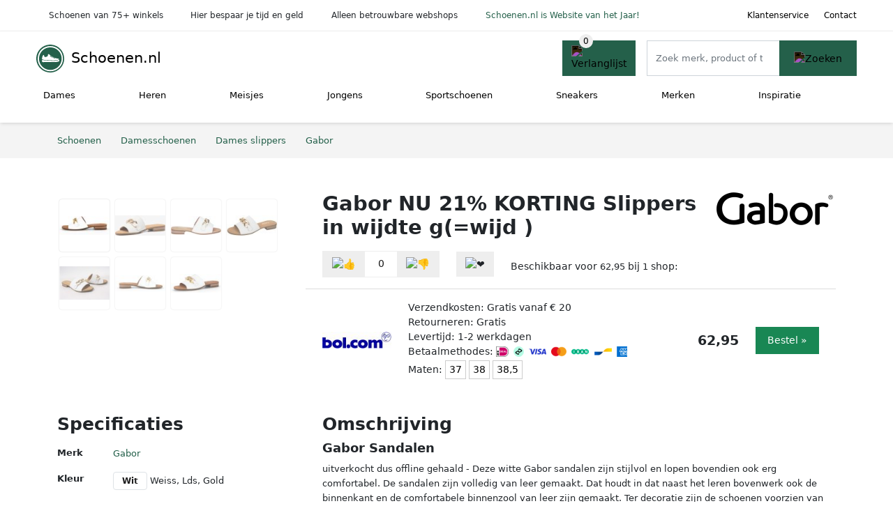

--- FILE ---
content_type: text/html; charset=UTF-8
request_url: https://www.schoenen.nl/product/gabor-muiltje-met-modieuze-ketting-wit-4-12424
body_size: 9001
content:
<!DOCTYPE html>
<html lang="nl-NL">
<head>
    <meta charset="UTF-8">

    <link rel="dns-prefetch" href="https://www.googletagmanager.com">
    <link rel="dns-prefetch" href="https://www.google-analytics.com">
    <link rel="dns-prefetch" href="https://fonts.gstatic.com">
    <link rel="preload" href="https://wct-2.com/wct.js" as="script">
    <link rel="preconnect" href="https://www.googletagmanager.com">
    <link rel="preconnect" href="https://www.google-analytics.com">

    <meta http-equiv="X-UA-Compatible" content="IE=edge">
    <meta name="viewport" content="width=device-width, initial-scale=1.0, minimum-scale=1.0, maximum-scale=5.0, user-scalable=yes">
    <title>Gabor NU 21% KORTING Slippers in wijdte g(=wijd ) - Schoenen.nl</title>
    <meta name="robots" content="index,follow">
    <link rel="icon" href="/favicon.ico">

    <script src="https://sentry.wux.dev/js-sdk-loader/03f6cdbfdd30d8a5b785659d8f0f563b.min.js" crossorigin="anonymous"></script>

	<meta name="description" content="uitverkocht dus offline gehaald - Deze witte Gabor sandalen zijn stijlvol en lopen bovendien ook erg comfortabel. De sandalen zijn volledig van leer…">
	<link rel="canonical" href="https://www.schoenen.nl/product/gabor-muiltje-met-modieuze-ketting-wit-4-12424">
    <link rel="stylesheet" type="text/css" href="/resources/css/app.css?v=3.1.1" media="all" />
    
    <link rel="stylesheet" href="/resources/css/products.css?v=3.1.1">
        <link rel="dns-prefetch" href="https://www.googletagmanager.com">
        <script>
            (function(w, d, s, l, i) {
                w[l] = w[l] || [];
                w[l].push({
                    'gtm.start': new Date().getTime(),
                    event: 'gtm.js'
                });
                var f = d.getElementsByTagName(s)[0],
                    j = d.createElement(s),
                    dl = l != 'dataLayer' ? '&l=' + l : '';
                j.async = true;
                j.src =
                    'https://www.googletagmanager.com/gtm.js?id=' + i + dl;
                f.parentNode.insertBefore(j, f);
            })(window, document, 'script', 'dataLayer', 'GTM-N63WQWC');
        </script>
    
    <style>
         :root {
            --primary: 36, 96, 74;
            --primary-dark-theme: 106, 166, 144;
            --link-dark-theme: 106, 166, 144;
        }
    </style>

    

    <script type="text/javascript">
        (function(w, c, t, u) {
            w._wct = w._wct || {};
            w._wct = u;
            var s = c.createElement(t);
            s.type = 'text/javascript';
            s.async = true;
            s.src = 'https://wct-2.com/wct.js';
            var r = c.getElementsByTagName(t)[0];
            r.parentNode.insertBefore(s, r);
        }(window, document, 'script', {
            'uid': 'cVaViC',
            'google_tracking_id': 'UA-25754821-3',
            'proxy': 'https://wct-2.com'
        }));
    </script>

    <meta property="og:title" content="Gabor NU 21% KORTING Slippers in wijdte g(=wijd )…" />
    <meta property="og:description" content="uitverkocht dus offline gehaald - Deze witte Gabor sandalen…" />
        <meta property="og:site_name" content="Schoenen.nl" />
    <meta property="og:url" content="https://www.schoenen.nl/product/gabor-muiltje-met-modieuze-ketting-wit-4-12424" />

    
    <base href="https://www.schoenen.nl/">
</head>

<body class="v3 site-shoe page-product ">
    <noscript><iframe src="https://www.googletagmanager.com/ns.html?id=GTM-N63WQWC" height="0" width="0" style="display:none;visibility:hidden"></iframe></noscript>    <div class="navbar d-none d-lg-flex navbar-expand-lg" id="navbar-top">
        <div class="container-fluid">
            <ul class="navbar-nav ul-checks">
                
                                <li class="nav-item">Schoenen van 75+ winkels</li>
                                <li class="nav-item">Hier bespaar je tijd en geld</li>
                                <li class="nav-item">Alleen betrouwbare webshops</li>
                                <li class="nav-item"><a href="https://www.schoenen.nl/inspiratie/hoera-schoenennl-is-verkozen-tot-website-van-het-jaar">Schoenen.nl is Website van het Jaar!</a></li>            </ul>
            <ul class="navbar-nav ms-auto">
                <li class="nav-item"><a rel="nofollow" class="nav-link" href="/klantenservice">Klantenservice</a></li>
                <li class="nav-item"><a rel="nofollow" class="nav-link" href="/klantenservice/contact">Contact</a></li>
                            </ul>
        </div>
    </div>

    <nav class="navbar navbar-expand-lg navbar-light" id="navbar-main">
        <div class="container-fluid">
            <button id="menu-toggler" class="navbar-toggler" type="button" aria-label="Toggle navigation">
                <span class="navbar-toggler-icon"></span>
            </button>
            <a class="navbar-brand" href="https://www.schoenen.nl/">
                <img src="/resources/img/schoenen-icon.svg" alt="Schoenen.nl" width="40px" height="40px"><span class="logo-inline">Schoenen.nl</span>            </a>
                            <span class="btn btn-primary me-3 btn-wishlist mobile" data-route="/verlanglijst" title="Verlanglijst">
                    <img src="/resources/img/fas/heart.svg" alt="Verlanglijst" class="icon invert">
                </span>
                        <div class="collapse navbar-collapse" id="navbar-menu">
                <ul class="navbar-nav me-auto my-2 my-lg-0 navbar-nav-scroll">
                    <li class="nav-item dropdown"><a class="nav-link" href="/dames" >Dames</a>            <button class="nav-link dropdown-toggle btn btn-light" role="button" data-bs-toggle="dropdown" aria-expanded="false">
                <img src="/resources/img/far/chevron-down.svg" alt="⬇️" class="icon">
            </button>

            <ul id="dropdown-5" class="dropdown-menu full-width-dropdown p-0">
    <div class="container d-flex d-md-block h-100">
        <ul class="row">
            <li class="col-12 col-md">
				<ul>
					<li><strong>Categorie&euml;n</strong></li>
					<li><a href="/dames/sneakers">Sneakers</a></li>
					<li><a href="/dames/sandalen">Sandalen</a></li>
					<li><a href="/dames/slippers">Slippers</a></li>
					<li><a href="/dames/muiltjes">Muiltjes</a></li>
					<li><a href="/dames/enkellaarsjes">Enkellaarsjes</a></li>
					<li><a href="/dames/sleehakken">Sleehakken</a></li>
					<li><a href="/dames/espadrilles">Espadrilles</a></li>
					<li><a href="/dames/ballerinas">Ballerinas</a></li>
					<li><a href="/dames/loafers">Loafers</a></li>
					<li><a href="/dames/instappers">Instappers</a></li>
					<li><a href="/dames/pumps">Pumps</a></li>
					<li><a href="/dames/wandelschoenen">Wandelschoenen</a></li>
				</ul>
			</li>
			<li class="col-12 col-md">
				<ul>
					<li><strong>&nbsp;</strong></li>
					<li><a href="/dames/boots">Boots</a></li>
					<li><a href="/dames/laarzen">Laarzen</a></li>
					<li><a href="/dames/instappers">Instappers</a></li>
					<li><a href="/dames/mocassins">Mocassins</a></li>
					<li><a href="/dames/hoge-hakken">Hoge Hakken</a></li>
					<li><a href="/dames/sloffen">Sloffen</a></li>
					<li><a href="/dames/pantoffels">Pantoffels</a></li>
					<li><a href="/dames/regenlaarzen">Regenlaarzen</a></li>
					<li>&nbsp;</li>
					<li><a href="/dames">&gt; Alle damesschoenen</a></li>
				</ul>
			</li>
			<li class="col-12 col-md">
				<ul>
					<li><strong>Populaire merken</strong></li>
					<li><a href="/dames/nike">Nike</a></li>
					<li><a href="/dames/fila">Fila</a></li>
					<li><a href="/dames/gabor">Gabor</a></li>
					<li><a href="/dames/ecco">Ecco</a></li>
					<li><a href="/dames/adidas">Adidas</a></li>
					<li><a href="/dames/vans">Vans</a></li>
					<li><a href="/dames/toms">Toms</a></li>
					<li><a href="/dames/durea">Durea</a></li>
					<li><a href="/dames/rieker">Rieker</a></li>
					<li><a href="/dames/wolky">Wolky</a></li>
					<li>&nbsp;</li>
					<li><a href="/merken">&gt; Alle schoenenmerken</a></li>
				</ul>
			</li>
			<li class="col-12 col-md">
				<ul>
					<li><strong>Populaire kleuren</strong></li>
					<li><a href="/dames?color=wit">Wit</a></li>
					<li><a href="/dames?color=zwart">Zwart</a></li>
					<li><a href="/dames?color=grijs">Grijs</a></li>
					<li><a href="/dames?color=bruin">Bruin</a></li>
					<li><a href="/dames?color=groen">Groen</a></li>
					<li><a href="/dames?color=rood">Rood</a></li>
					<li><a href="/dames?color=roze">Roze</a></li>
					<li><a href="/dames?color=blauw">Blauw</a></li>
				</ul>
            </li>
        </ul>
    </div>
</ul></li><li class="nav-item dropdown"><a class="nav-link" href="/heren" >Heren</a>            <button class="nav-link dropdown-toggle btn btn-light" role="button" data-bs-toggle="dropdown" aria-expanded="false">
                <img src="/resources/img/far/chevron-down.svg" alt="⬇️" class="icon">
            </button>

            <ul id="dropdown-6" class="dropdown-menu full-width-dropdown p-0">
    <div class="container d-flex d-md-block h-100">
        <ul class="row">
            <li class="col-12 col-md">
                <ul>
                    <li><strong>Categorieën</strong></li>
                    <li><a href="/heren/sneakers">Sneakers</a></li>
                    <li><a href="/heren/sandalen">Sandalen</a></li>
                    <li><a href="/heren/slippers">Slippers</a></li>
                    <li><a href="/heren/instappers">Instappers</a></li>
                    <li><a href="/heren/loafers">Loafers</a></li>
                    <li><a href="/heren/mocassins">Mocassins</a></li>
                    <li><a href="/heren/espadrilles">Espadrilles</a></li>
                    <li><a href="/heren/nette-schoenen">Nette schoenen</a></li>
                    <li><a href="/heren/wandelschoenen">Wandelschoenen</a></li>
                </ul>
            </li>
            <li class="col-12 col-md">
                <ul>
                    <li>&nbsp;</li>
                    <li><a href="/heren/boots">Boots</a></li>
                    <li><a href="/heren/laarzen">Laarzen</a></li>
                    <li><a href="/heren/pantoffels">Pantoffels</a></li>
                    <li><a href="/heren/sloffen">Sloffen</a></li>
                    <li><a href="/heren/regenlaarzen">Regenlaarzen</a></li>
                    <li>&nbsp;</li>
                    <li><a href="/heren">&gt; Alle herenschoenen</a></li>
                </ul>
            </li>
            <li class="col-12 col-md">
                <ul>
                    <li><strong>Populaire merken</strong></li>
                    <li><a href="/heren/nike">Nike</a></li>
                    <li><a href="/heren/adidas">Adidas</a></li>
                    <li><a href="/heren/ecco">Ecco</a></li>
                    <li><a href="/heren/rieker">Rieker</a></li>
                    <li><a href="/heren/van-bommel">Van Bommel</a></li>
                    <li><a href="/heren/van-lier">Van Lier</a></li>
                    <li><a href="/heren/mephisto">Mephisto</a></li>
                    <li><a href="/heren/clarks">Clarks</a></li>
                    <li><a href="/heren/lacoste">Lacoste</a></li>
                    <li><a href="/heren/bugatti">Bugatti</a></li>
                    <li>&nbsp;</li>
                    <li><a href="/merken">&gt; Alle schoenenmerken</a></li>
                </ul>
            </li>
            <li class="col-12 col-md">
                <ul>
                    <li><strong>Populaire kleuren</strong></li>
                    <li><a href="/heren?color=wit">Wit</a></li>
                    <li><a href="/heren?color=zwart">Zwart</a></li>
                    <li><a href="/heren?color=grijs">Grijs</a></li>
                    <li><a href="/heren?color=bruin">Bruin</a></li>
                    <li><a href="/heren?color=groen">Groen</a></li>
                    <li><a href="/heren?color=rood">Rood</a></li>
                    <li><a href="/heren?color=roze">Roze</a></li>
                    <li><a href="/heren?color=blauw">Blauw</a></li>
                </ul>
            </li>
        </ul>
    </div>
</ul></li><li class="nav-item dropdown"><a class="nav-link" href="/meisjes" >Meisjes</a>            <button class="nav-link dropdown-toggle btn btn-light" role="button" data-bs-toggle="dropdown" aria-expanded="false">
                <img src="/resources/img/far/chevron-down.svg" alt="⬇️" class="icon">
            </button>

            <ul id="dropdown-8" class="dropdown-menu full-width-dropdown p-0">
    <div class="container d-flex d-md-block h-100">
        <ul class="row">
            <li class="col-12 col-md">
                <ul>
					<li><strong>Categorie&euml;n</strong></li>
					<li><a href="/meisjes/sneakers">Sneakers</a></li>
					<li><a href="/meisjes/sandalen">Sandalen</a></li>
					<li><a href="/meisjes/slippers">Slippers</a></li>
					<li><a href="/meisjes/ballerinas">Ballerinas</a></li>
					<li><a href="/meisjes/boots">Boots</a></li>
					<li><a href="/meisjes/enkellaarsjes">Enkellaarsjes</a></li>
					<li><a href="/meisjes/laarzen">Laarzen</a></li>
				</ul>
			</li>
			<li class="col-12 col-md">
				<ul>
					<li>&nbsp;</li>
					<li><a href="/meisjes/regenlaarzen">Regenlaarzen</a></li>
					<li><a href="/meisjes/sloffen">Sloffen</a></li>
					<li><a href="/meisjes/pantoffels">Pantoffels</a></li>
					<li><a href="/meisjes/babyschoenen">Babyschoenen</a></li>
					<li>&nbsp;</li>
					<li><a href="/meisjes">&gt; Alle meisjesschoenen</a></li>
				</ul>
			</li>
			<li class="col-12 col-md">
				<ul>
					<li><strong>Populaire merken</strong></li>
					<li><a href="/meisjes/nike">Nike</a></li>
					<li><a href="/meisjes/adidas">Adidas</a></li>
					<li><a href="/meisjes/hip">Hip</a></li>
					<li><a href="/meisjes/fila">Fila</a></li>
					<li><a href="/meisjes/puma">Puma</a></li>
					<li><a href="/meisjes/geox">Geox</a></li>
					<li><a href="/meisjes/vingino">Vingino</a></li>
					<li><a href="/meisjes/develab">Develab</a></li>
					<li><a href="/meisjes/red-rag">Red Rag</a></li>
					<li><a href="/meisjes/timberland">Timberland</a></li>
					<li>&nbsp;</li>
					<li><a href="/merken">&gt; Alle schoenenmerken</a></li>
				</ul>
			</li>
			<li class="col-12 col-md">
				<ul>
					<li> </li>
				</ul>
            </li>
        </ul>
    </div>
</ul></li><li class="nav-item dropdown"><a class="nav-link" href="/jongens" >Jongens</a>            <button class="nav-link dropdown-toggle btn btn-light" role="button" data-bs-toggle="dropdown" aria-expanded="false">
                <img src="/resources/img/far/chevron-down.svg" alt="⬇️" class="icon">
            </button>

            <ul id="dropdown-7" class="dropdown-menu full-width-dropdown p-0">
    <div class="container d-flex d-md-block h-100">
        <ul class="row">
            <li class="col-12 col-md">
                <ul>
					<li><strong>Categorie&euml;n</strong></li>
					<li><a href="/jongens/sneakers">Sneakers</a></li>
					<li><a href="/jongens/sandalen">Sandalen</a></li>
					<li><a href="/jongens/slippers">Slippers</a></li>
					<li><a href="/jongens/laarzen">Laarzen</a></li>
				</ul>
			</li>
			<li class="col-12 col-md">
				<ul>
					<li>&nbsp;</li>
					<li><a href="/jongens/regenlaarzen">Regenlaarzen</a></li>
					<li><a href="/jongens/sloffen">Sloffen</a></li>
					<li><a href="/jongens/pantoffels">Pantoffels</a></li>
					<li><a href="/jongens/babyschoenen">Babyschoenen</a></li>
					<li>&nbsp;</li>
					<li><a href="/jongens">&gt; Alle jongensschoenen</a></li>
				</ul>
			</li>
			<li class="col-12 col-md">
				<ul>
					<li><strong>Populaire merken</strong></li>
					<li><a href="/jongens/nike">Nike</a></li>
					<li><a href="/jongens/adidas">Adidas</a></li>
					<li><a href="/jongens/hip">Hip</a></li>
					<li><a href="/jongens/fila">Fila</a></li>
					<li><a href="/jongens/puma">Puma</a></li>
					<li><a href="/jongens/geox">Geox</a></li>
					<li><a href="/jongens/vingino">Vingino</a></li>
					<li><a href="/jongens/develab">Develab</a></li>
					<li><a href="/jongens/red-rag">Red Rag</a></li>
					<li><a href="/jongens/timberland">Timberland</a></li>
					<li>&nbsp;</li>
					<li><a href="/merken">&gt; Alle schoenenmerken</a></li>
				</ul>
			</li>
			<li class="col-12 col-md">
				<ul>
					<li> </li>
					</ul>
            </li>
        </ul>
    </div>
</ul></li><li class="nav-item dropdown"><a class="nav-link" href="/sportschoenen" >Sportschoenen</a>            <button class="nav-link dropdown-toggle btn btn-light" role="button" data-bs-toggle="dropdown" aria-expanded="false">
                <img src="/resources/img/far/chevron-down.svg" alt="⬇️" class="icon">
            </button>

                            <ul id="dropdown-master2" class="dropdown-menu full-width-dropdown p-0">
                    <div class="container d-flex d-md-block h-100">
                        <ul style="columns: 4;">
                            <li><a href="sportschoenen/balletschoenen">Balletschoenen</a></li><li><a href="sportschoenen/basketbalschoenen">Basketbalschoenen</a></li><li><a href="sportschoenen/bergschoenen">Bergschoenen</a></li><li><a href="sportschoenen/boksschoenen">Boksschoenen</a></li><li><a href="sportschoenen/dansschoenen">Dansschoenen</a></li><li><a href="sportschoenen/fitness-schoenen">Fitness schoenen</a></li><li><a href="sportschoenen/golfschoenen">Golfschoenen</a></li><li><a href="sportschoenen/gymschoenen">Gymschoenen</a></li><li><a href="sportschoenen/hardloopschoenen">Hardloopschoenen</a></li><li><a href="sportschoenen/hockeyschoenen">Hockeyschoenen</a></li><li><a href="sportschoenen/klimschoenen">Klimschoenen</a></li><li><a href="sportschoenen/paardrijlaarzen">Paardrijlaarzen</a></li><li><a href="sportschoenen/padelschoenen">Padelschoenen</a></li><li><a href="sportschoenen/skischoenen">Skischoenen</a></li><li><a href="sportschoenen/snowboardschoenen">Snowboardschoenen</a></li><li><a href="sportschoenen/tennisschoenen">Tennisschoenen</a></li><li><a href="sportschoenen/trailschoenen">Trailschoenen</a></li><li><a href="sportschoenen/voetbalschoenen">Voetbalschoenen</a></li><li><a href="sportschoenen/waterschoenen">Waterschoenen</a></li><li><a href="sportschoenen/zaalvoetbalschoenen">Zaalvoetbalschoenen</a></li>                        </ul>
                    </div>
                </ul>
                </li><li class="nav-item "><a class="nav-link" href="/sneakers" >Sneakers</a></li><li class="nav-item dropdown"><a class="nav-link" href="/merken" >Merken</a>            <button class="nav-link dropdown-toggle btn btn-light" role="button" data-bs-toggle="dropdown" aria-expanded="false">
                <img src="/resources/img/far/chevron-down.svg" alt="⬇️" class="icon">
            </button>

            <ul id="dropdown-brands" class="dropdown-menu full-width-dropdown p-0">
    <div class="container d-flex d-md-block h-100">
        <ul class="row">
            <li class="col-12 col-md">
				<ul>
					<li><a href="/nike">Nike schoenen</a></li>
					<li><a href="/adidas">Adidas schoenen</a></li>
					<li><a href="/ecco">Ecco schoenen</a></li>
					<li><a href="/gabor">Gabor schoenen</a></li>
				</ul>
			</li>
            <li class="col-12 col-md">
                <ul>
					<li><a href="/van-bommel">Van Bommel schoenen</a></li>
					<li><a href="/vans">Vans schoenen</a></li>
					<li><a href="/durea">Durea schoenen</a></li>
					<li><a href="/fila">Fila schoenen</a></li>
				</ul>
			</li>
            <li class="col-12 col-md">
				<ul>
					<li><a href="/merken">&gt; Alle merken</a></li>
				</ul>
			</li>
            <li class="col-12 col-md">
				<ul>
					<li> </li>
				</ul>
			</li>
			
        </ul>
    </div>
</ul></li><li class="nav-item "><a class="nav-link" href="/inspiratie" >Inspiratie</a></li>                </ul>

                                    <form id="searchbox" class="position-relative d-none d-lg-flex" method="GET" action="/zoeken">
                                                                        <span class="btn btn-primary me-3 btn-wishlist" data-route="/verlanglijst" title="Verlanglijst">
                            <img src="/resources/img/fas/heart.svg" alt="Verlanglijst" class="icon invert">
                        </span>
                        <div class="input-group input-group-border">
                                                        <input class="form-control main-search" type="search" name="q" autocomplete="off" placeholder="Zoek merk, product of trefwoord.." aria-label="Search" value="">
                            <button class="btn btn-primary" type="submit"><img src="/resources/img/fas/search.svg" alt="Zoeken" class="icon invert"></button>
                        </div>
                    </form>
                            </div>

        </div>
        <div id="navbar-full" class="container-fluid"></div>
    </nav>

    <form id="menu-searchbar" class="position-relative d-block d-lg-none p-2" method="GET" action="/zoeken">
        <div class="input-group mt-1">
            <input class="form-control main-search" type="search" name="q" autocomplete="off" placeholder="Zoek merk, product of trefwoord.." aria-label="Search" value="">
            <button class="btn btn-primary" type="submit"><img src="/resources/img/fas/search.svg" alt="Zoeken" class="icon invert"></button>
        </div>
    </form><section class="section-breadcrumb">
    <div class="container">
        <nav aria-label="breadcrumb">
            <ol class="breadcrumb" itemscope itemtype="http://schema.org/BreadcrumbList">
                <li itemprop="itemListElement" itemscope itemtype="http://schema.org/ListItem" class="breadcrumb-item"><a itemprop="item" href="/"><span itemprop="name">Schoenen</span><meta itemprop="position" content="1"></a></li>
<li itemprop="itemListElement" itemscope itemtype="http://schema.org/ListItem" class="breadcrumb-item"><a itemprop="item" href="dames"><span itemprop="name">Damesschoenen</span><meta itemprop="position" content="2"></a></li>
<li itemprop="itemListElement" itemscope itemtype="http://schema.org/ListItem" class="breadcrumb-item"><a itemprop="item" href="dames/slippers"><span itemprop="name">Dames slippers</span><meta itemprop="position" content="3"></a></li>
<li itemprop="itemListElement" itemscope itemtype="http://schema.org/ListItem" class="breadcrumb-item"><a itemprop="item" href="gabor"><span itemprop="name">Gabor</span><meta itemprop="position" content="4"></a></li>
            </ol>
        </nav>
    </div>
</section>
<div itemscope itemtype=" http://schema.org/Product">
 <link itemprop="itemCondition" href="http://schema.org/NewCondition" />

 <section class="container section-product-detail mt-1 mt-lg-5">
 <div class="row">
 <div class="col-lg-4 col-sm-12 mb-1 mb-lg-5">
 <div class="product-sliders">
 <div class="product-slider">
 <picture class="img-fluid slide active" ss-max="900"><source media="(min-width: 0px) and (max-width: 412px)" srcset="/images/products/bolcom/gabor-sandalen-wit-295607.jpg?width=330 1x, /images/products/bolcom/gabor-sandalen-wit-295607.jpg?width=390 2x"><source media="(min-width: 412px) and (max-width: 480px)" srcset="/images/products/bolcom/gabor-sandalen-wit-295607.jpg?width=360 1x, /images/products/bolcom/gabor-sandalen-wit-295607.jpg?width=460 2x"><source media="(min-width: 480px) and (max-width: 768px)" srcset="/images/products/bolcom/gabor-sandalen-wit-295607.jpg?width=500 1x, /images/products/bolcom/gabor-sandalen-wit-295607.jpg?width=700 2x"><source media="(min-width: 768px)" srcset="/images/products/bolcom/gabor-sandalen-wit-295607.jpg?width=400 1x, /images/products/bolcom/gabor-sandalen-wit-295607.jpg?width=800 2x"><img width="190" height="250" src="/images/products/bolcom/gabor-sandalen-wit-295607.jpg" alt="Gabor NU 21% KORTING Slippers in wijdte g(=wijd ) - Foto 1" loading="eager"></picture><picture class="img-fluid slide " ss-max="605"><source media="(min-width: 0px) and (max-width: 412px)" srcset="/images/products/ziengs/gabor-sandalen-21396-17mfa0.jpg?width=330 1x, /images/products/ziengs/gabor-sandalen-21396-17mfa0.jpg?width=390 2x"><source media="(min-width: 412px) and (max-width: 480px)" srcset="/images/products/ziengs/gabor-sandalen-21396-17mfa0.jpg?width=360 1x, /images/products/ziengs/gabor-sandalen-21396-17mfa0.jpg?width=460 2x"><source media="(min-width: 480px)" srcset="/images/products/ziengs/gabor-sandalen-21396-17mfa0.jpg?width=400 1x, /images/products/ziengs/gabor-sandalen-21396-17mfa0.jpg?width=605 2x"><img width="190" height="250" src="/images/products/ziengs/gabor-sandalen-21396-17mfa0.jpg" alt="Gabor NU 21% KORTING Slippers in wijdte g(=wijd ) - Foto 2" loading="lazy"></picture><picture class="img-fluid slide " ss-max="638"><source media="(min-width: 0px) and (max-width: 412px)" srcset="/images/products/miinto/gabor-comfort-witte-slipper-g-leest-white-dames-1437020-64.jpg?width=330 1x, /images/products/miinto/gabor-comfort-witte-slipper-g-leest-white-dames-1437020-64.jpg?width=390 2x"><source media="(min-width: 412px) and (max-width: 480px)" srcset="/images/products/miinto/gabor-comfort-witte-slipper-g-leest-white-dames-1437020-64.jpg?width=360 1x, /images/products/miinto/gabor-comfort-witte-slipper-g-leest-white-dames-1437020-64.jpg?width=460 2x"><source media="(min-width: 480px)" srcset="/images/products/miinto/gabor-comfort-witte-slipper-g-leest-white-dames-1437020-64.jpg?width=400 1x, /images/products/miinto/gabor-comfort-witte-slipper-g-leest-white-dames-1437020-64.jpg?width=638 2x"><img width="190" height="250" src="/images/products/miinto/gabor-comfort-witte-slipper-g-leest-white-dames-1437020-64.jpg" alt="Gabor NU 21% KORTING Slippers in wijdte g(=wijd ) - Foto 3" loading="lazy"></picture><picture class="img-fluid slide " ss-max="646"><source media="(min-width: 0px) and (max-width: 412px)" srcset="/images/products/vamos-schoenen/gabor-muiltje-met-modieuze-ketting-wit-12424.jpg?width=330 1x, /images/products/vamos-schoenen/gabor-muiltje-met-modieuze-ketting-wit-12424.jpg?width=390 2x"><source media="(min-width: 412px) and (max-width: 480px)" srcset="/images/products/vamos-schoenen/gabor-muiltje-met-modieuze-ketting-wit-12424.jpg?width=360 1x, /images/products/vamos-schoenen/gabor-muiltje-met-modieuze-ketting-wit-12424.jpg?width=460 2x"><source media="(min-width: 480px)" srcset="/images/products/vamos-schoenen/gabor-muiltje-met-modieuze-ketting-wit-12424.jpg?width=400 1x, /images/products/vamos-schoenen/gabor-muiltje-met-modieuze-ketting-wit-12424.jpg?width=646 2x"><img width="190" height="250" src="/images/products/vamos-schoenen/gabor-muiltje-met-modieuze-ketting-wit-12424.jpg" alt="Gabor NU 21% KORTING Slippers in wijdte g(=wijd ) - Foto 4" loading="lazy"></picture><picture class="img-fluid slide " ss-max="712"><source media="(min-width: 0px) and (max-width: 412px)" srcset="/images/products/soeterboek-schoenen/gabor-dames-slippers-wit-6480.jpg?width=330 1x, /images/products/soeterboek-schoenen/gabor-dames-slippers-wit-6480.jpg?width=390 2x"><source media="(min-width: 412px) and (max-width: 480px)" srcset="/images/products/soeterboek-schoenen/gabor-dames-slippers-wit-6480.jpg?width=360 1x, /images/products/soeterboek-schoenen/gabor-dames-slippers-wit-6480.jpg?width=460 2x"><source media="(min-width: 480px)" srcset="/images/products/soeterboek-schoenen/gabor-dames-slippers-wit-6480.jpg?width=400 1x, /images/products/soeterboek-schoenen/gabor-dames-slippers-wit-6480.jpg?width=712 2x"><img width="190" height="250" src="/images/products/soeterboek-schoenen/gabor-dames-slippers-wit-6480.jpg" alt="Gabor NU 21% KORTING Slippers in wijdte g(=wijd ) - Foto 5" loading="lazy"></picture><picture class="img-fluid slide " ss-max="889"><source media="(min-width: 0px) and (max-width: 412px)" srcset="/images/products/spartoo/gabor-teenslippers-8279150-977937-d6.jpg?width=330 1x, /images/products/spartoo/gabor-teenslippers-8279150-977937-d6.jpg?width=390 2x"><source media="(min-width: 412px) and (max-width: 480px)" srcset="/images/products/spartoo/gabor-teenslippers-8279150-977937-d6.jpg?width=360 1x, /images/products/spartoo/gabor-teenslippers-8279150-977937-d6.jpg?width=460 2x"><source media="(min-width: 480px) and (max-width: 768px)" srcset="/images/products/spartoo/gabor-teenslippers-8279150-977937-d6.jpg?width=500 1x, /images/products/spartoo/gabor-teenslippers-8279150-977937-d6.jpg?width=700 2x"><source media="(min-width: 768px)" srcset="/images/products/spartoo/gabor-teenslippers-8279150-977937-d6.jpg?width=400 1x, /images/products/spartoo/gabor-teenslippers-8279150-977937-d6.jpg?width=800 2x"><img width="190" height="250" src="/images/products/spartoo/gabor-teenslippers-8279150-977937-d6.jpg" alt="Gabor NU 21% KORTING Slippers in wijdte g(=wijd ) - Foto 6" loading="lazy"></picture><picture class="img-fluid slide " ss-max="470"><source media="(min-width: 0px) and (max-width: 412px)" srcset="/images/products/otto/gabor-slippers-in-wijdte-g-wijd-60256.jpg?width=330 1x, /images/products/otto/gabor-slippers-in-wijdte-g-wijd-60256.jpg?width=390 2x"><source media="(min-width: 412px)" srcset="/images/products/otto/gabor-slippers-in-wijdte-g-wijd-60256.jpg?width=400 1x, /images/products/otto/gabor-slippers-in-wijdte-g-wijd-60256.jpg?width=470 2x"><img width="190" height="250" src="/images/products/otto/gabor-slippers-in-wijdte-g-wijd-60256.jpg" alt="Gabor NU 21% KORTING Slippers in wijdte g(=wijd ) - Foto 7" loading="lazy"></picture> <button type="button" class="btn btn-light btn-slide-prev"><img class="icon" src="/resources/img/fas/chevron-left.svg" alt="⬅️"></button><button type="button" class="btn btn-light btn-slide-next"><img class="icon" src="/resources/img/fas/chevron-right.svg" alt="➡️"></button> <button type="button" class="btn btn-light btn-slide-fullscreen">
 <img class="icon" src="/resources/img/fas/search.svg" alt="Fullscreen openen">
 <img class="icon" src="/resources/img/fas/xmark-large.svg" alt="Fullscreen sluiten">
 </button>
 </div>
 <div class="product-slider-thumbs"><picture class="img-fluid slide active" ss-max="900"><source media="(min-width: 0px)" srcset="/images/products/bolcom/gabor-sandalen-wit-295607.jpg?width=90 1x, /images/products/bolcom/gabor-sandalen-wit-295607.jpg?width=180 2x"><img width="190" height="250" src="/images/products/bolcom/gabor-sandalen-wit-295607.jpg" alt="Gabor NU 21% KORTING Slippers in wijdte g(=wijd ) - Thumbnail 1"></picture><picture class="img-fluid slide " ss-max="605"><source media="(min-width: 0px)" srcset="/images/products/ziengs/gabor-sandalen-21396-17mfa0.jpg?width=90 1x, /images/products/ziengs/gabor-sandalen-21396-17mfa0.jpg?width=180 2x"><img width="190" height="250" src="/images/products/ziengs/gabor-sandalen-21396-17mfa0.jpg" alt="Gabor NU 21% KORTING Slippers in wijdte g(=wijd ) - Thumbnail 2"></picture><picture class="img-fluid slide " ss-max="638"><source media="(min-width: 0px)" srcset="/images/products/miinto/gabor-comfort-witte-slipper-g-leest-white-dames-1437020-64.jpg?width=90 1x, /images/products/miinto/gabor-comfort-witte-slipper-g-leest-white-dames-1437020-64.jpg?width=180 2x"><img width="190" height="250" src="/images/products/miinto/gabor-comfort-witte-slipper-g-leest-white-dames-1437020-64.jpg" alt="Gabor NU 21% KORTING Slippers in wijdte g(=wijd ) - Thumbnail 3"></picture><picture class="img-fluid slide " ss-max="646"><source media="(min-width: 0px)" srcset="/images/products/vamos-schoenen/gabor-muiltje-met-modieuze-ketting-wit-12424.jpg?width=90 1x, /images/products/vamos-schoenen/gabor-muiltje-met-modieuze-ketting-wit-12424.jpg?width=180 2x"><img width="190" height="250" src="/images/products/vamos-schoenen/gabor-muiltje-met-modieuze-ketting-wit-12424.jpg" alt="Gabor NU 21% KORTING Slippers in wijdte g(=wijd ) - Thumbnail 4"></picture><picture class="img-fluid slide " ss-max="712"><source media="(min-width: 0px)" srcset="/images/products/soeterboek-schoenen/gabor-dames-slippers-wit-6480.jpg?width=90 1x, /images/products/soeterboek-schoenen/gabor-dames-slippers-wit-6480.jpg?width=180 2x"><img width="190" height="250" src="/images/products/soeterboek-schoenen/gabor-dames-slippers-wit-6480.jpg" alt="Gabor NU 21% KORTING Slippers in wijdte g(=wijd ) - Thumbnail 5"></picture><picture class="img-fluid slide " ss-max="889"><source media="(min-width: 0px)" srcset="/images/products/spartoo/gabor-teenslippers-8279150-977937-d6.jpg?width=90 1x, /images/products/spartoo/gabor-teenslippers-8279150-977937-d6.jpg?width=180 2x"><img width="190" height="250" src="/images/products/spartoo/gabor-teenslippers-8279150-977937-d6.jpg" alt="Gabor NU 21% KORTING Slippers in wijdte g(=wijd ) - Thumbnail 6"></picture><picture class="img-fluid slide " ss-max="470"><source media="(min-width: 0px)" srcset="/images/products/otto/gabor-slippers-in-wijdte-g-wijd-60256.jpg?width=90 1x, /images/products/otto/gabor-slippers-in-wijdte-g-wijd-60256.jpg?width=180 2x"><img width="190" height="250" src="/images/products/otto/gabor-slippers-in-wijdte-g-wijd-60256.jpg" alt="Gabor NU 21% KORTING Slippers in wijdte g(=wijd ) - Thumbnail 7"></picture></div> </div>
 </div>
 <div class="col-lg-8 col-sm-12 mb-3 mb-lg-5">
 <div class="row">
 <div class="col">
 <h1 itemprop="name">Gabor NU 21% KORTING Slippers in wijdte g(=wijd )</h1>
 </div>
 <div class="col-12 col-lg-auto">
 
 <a href="/gabor">
 <img width="175" height="100" src="/images/brands/gabor-logo.png?long=175" alt="Gabor logo" class="product-brand-logo">
 </a>
 </div>
 </div>

 <div itemprop="offers" itemscope itemtype="https://schema.org/AggregateOffer"><div class="row align-items-center mt-2">
 <div class="col-auto">
 <div class="input-group input-group-votes">
 <button type="button" title="Omhoog stemmen" class="btn btn-light" data-id="4-12424" data-selected="false" data-vote-up>
 <img class="icon" src="/resources/img/fas/thumbs-up.svg" alt="👍">
 </button>
 <div class="input-group-text" data-vote-sum>0</div>
 <button type="button" title="Omlaag stemmen" class="btn btn-light" data-id="4-12424" data-selected="false" data-vote-down>
 <img class="icon" src="/resources/img/fas/thumbs-down.svg" alt="👎">
 </button>
 </div>
 </div>
 <div class="col-auto">
 <button type="button" title="Toevoegen aan verlanglijst" class="btn btn-heart" data-id="4-12424" data-wishlist-listener>
 <img class="icon" src="/resources/img/fas/heart.svg" alt="❤️">
 </button>
 </div><div class="col-auto mt-2 mt-mb-0">Beschikbaar voor <span itemprop="lowPrice" itemtype="number" content="62.95">62,95</span><meta itemprop="highPrice" itemtype="number" content="62.95"/> bij <span itemprop="offerCount" itemtype="number">1</span> shop:<meta itemprop="priceCurrency" content="EUR"/></div> <div class="row row-shop gx-2 gx-sm-4" data-load="[base64]" itemprop="offers" itemscope itemtype="https://schema.org/Offer">
 <link itemprop="availability" href="https://schema.org/InStock" />
 <link itemprop="itemCondition" href="http://schema.org/NewCondition" />
 <meta itemprop="priceCurrency" content="EUR" />

 <div class="col col-sm-3 col-md-2 col-lg-2 ps-logo" itemprop="seller" itemscope="itemscope" itemtype="http://schema.org/Organization">
 <img width=" 125" height="125" loading="lazy" src="/images/shops/bolcom-logo.png?long=125" alt="Bol.com" itemprop="logo">
 <meta itemprop="name" content="Bol.com" />
 </div>
 <div class="col ps-details">
 <div class="ps-shipping">
 Verzendkosten: Gratis vanaf € 20 </div>
 <div class="ps-retour">
 Retourneren: Gratis </div>
 <div class="ps-delivery">
 Levertijd: 1-2 werkdagen </div>
 <div class="ps-payment">
 Betaalmethodes:
 <img loading="lazy" class="img-fluid" 
 width="18" height="15"
 src="/resources/img/payment/ideal.png" 
 alt="iDEAL"><img loading="lazy" class="img-fluid" 
 width="15" height="15"
 src="/resources/img/payment/afterpay.png" 
 alt="Afterpay"><img loading="lazy" class="img-fluid" 
 width="25" height="15"
 src="/resources/img/payment/visa.png" 
 alt="Visa"><img loading="lazy" class="img-fluid" 
 width="22" height="15"
 src="/resources/img/payment/mastercard.png" 
 alt="Mastercard"><img loading="lazy" class="img-fluid" 
 width="25" height="15"
 src="/resources/img/payment/iban.png" 
 alt="IBAN"><img loading="lazy" class="img-fluid" 
 width="25" height="15"
 src="/resources/img/payment/bancontant.png" 
 alt="Bancontant"><img loading="lazy" class="img-fluid" 
 width="15" height="15"
 src="/resources/img/payment/americanexpress.png" 
 alt="American Express"> </div>
 <div class="ps-sizes">
 Maten:
 <span class="btn product-button">37</span><span class="btn product-button">38</span><span class="btn product-button">38,5</span> </div>
 </div>

 <div class="col-auto ps-prices">
 <span class="price" itemprop="price" content="62.95">62,95</span>
 </div>
 <div class="col-auto ps-button">
 <button class="btn btn-lg btn-success product-button">Bestel »</button> </div>
 </div>
 </div> </div>
 </div>
 </section>

 
 <section class="container section-product-info">
 <div>
 <h2>Specificaties</h2>
 <table class="table table-sm">
 <tbody>
 
 <tr>
 <th>Merk</th>
 <td itemprop="brand" itemtype="https://schema.org/Brand" itemscope>
 <a href="/gabor">
 <span itemprop="name">Gabor</span>
 </a>
 </td>
 </tr><tr><th>Kleur</th><td><span class="badge text-dark border" style="background: #ffffff; ">Wit</span> Weiss, Lds, Gold</td></tr>
 <tr>
 <th>Geslacht</th>
 <td><a href="/dames">Damesschoenen</a></td>
 </tr>
 <tr>
 <th>Materiaal</th>
 <td><span itemprop="material">Leer</span>, <span itemprop="material">Leder</span></td>
 </tr>
 <tr>
 <th>Categorie</th>
 <td><a href="dames/slippers/teenslippers">Teenslippers</a>, <a href="slippers">Slippers</a>, <a href="sandalen">Sandalen</a>, <a href="dames/muiltjes">Muiltjes</a></td>
 </tr> </tbody>
 </table>
 </div>

 <div>
 <h2>Omschrijving</h2>
 <div itemprop="description">
 <h3>Gabor Sandalen</h3><p>uitverkocht dus offline gehaald - Deze witte Gabor sandalen zijn stijlvol en lopen bovendien ook erg comfortabel. De sandalen zijn volledig van leer gemaakt. Dat houdt in dat naast het leren bovenwerk ook de binnenkant en de comfortabele binnenzool van leer zijn gemaakt. Ter decoratie zijn de schoenen voorzien van een goudkleurige ketting op het bovenwerk. De rubberen zool heeft een hak met een hoogte van 1 centimeter. Deze witte Gabor sandalen zijn uitgevoerd in een G-leest, hierdoor zijn ze geschikt voor de gemiddeld brede voeten.</p><h3>Gabor Comfortabele dames slippers White Dames</h3><p>Stap in comfort en stijl met de Gabor Comfort Sliders voor dames. Deze collectie combineert modieus design met uitzonderlijk draagcomfort. Dankzij de anatomische hielvorm wordt de voet ontlast, gestabiliseerd en beschermd tegen verzwikking van de enkel. Speciale padding ondersteunt ook de middenvoet, wat resulteert in een unieke loopervaring. Gemaakt van hoogwaardig leer, zijn deze sliders een onmisbare toevoeging aan je schoenencollectie<h3>Gabor Flat Sandals Wit Dames</h3><p>Stap in comfort en stijl met de leren sliders van Gabor uit de Comfort collectie. Ontworpen met een anatomische hielvorm en speciale padding voor ondersteuning van de middenvoet, bieden deze sliders een unieke loopervaring terwijl je enkels beschermd worden. Perfect voor de modebewuste vrouw die zowel stijl als comfort waardeert<h3>Gabor Sandals Wit Dames</h3><p>Stap in comfort en stijl met de Comfort-collectie van Gabor. Deze sliders zijn ontworpen met anatomische hielvorm en middenvoet padding om ultieme ondersteuning en bescherming voor uw voeten te bieden. Ervaar een unieke loopervaring bij elke stap<h3>Gabor Muiltje met modieuze ketting Wit</h3><p>Is het tijd voor nieuwe schoenen? Wat dacht u van een muiltje van Gabor? Platte hak van 2 cm. Profielzool. Wijdte G: voor normale voeten. Geen sluiting. De schoenmaat wordt aangegeven in Europese maten.</p><h3>Gabor Leren Slippers</h3><p>Shop Leren Slippers van Gabor in White bij Miinto. Wanneer u niet tevreden bent, kunt u uw items gratis retourneren binnen 14 dagen<h3>Gabor 82.791</h3><p>Artikel 82.791 50 in de kleur weiss (lds/gold) shop je gemakkelijk en snel op onze webshop. Bekijk de gehele collectie van Gabor online</p> </div>
 </div>

 <div>
 <div class="product-more">
 <b>Bekijk relevante schoenen</b><br>
 <a class="btn btn-light mt-2 me-2" href="/dames/gabor?color=wit">Witte Gabor damesschoenen</a><br><a class="btn btn-light mt-2 me-2" href="/dames/gabor/slippers/teenslippers">Gabor dames teenslippers</a><br><a class="btn btn-light mt-2 me-2" href="/dames/slippers/teenslippers?color=wit">Witte dames teenslippers</a><br> </div>

 <br><br>
 <h2>Referenties</h2>
 <table class="table table-sm">
 <tbody>
 
 <tr>
 <th>EAN</th>
 <td><span itemprop="gtin13">4064032231418</span>, <span itemprop="gtin13">4064032231470</span>, <span itemprop="gtin13">4064032231401</span>, <span itemprop="gtin13">4064032231425</span>, <span itemprop="gtin13">4064032231463</span>, <span itemprop="gtin13">4064032231449</span>, <span itemprop="gtin13">4064032231432</span>, <span itemprop="gtin13">4064032231487</span>, <span itemprop="gtin13">4064032231395</span>, <span itemprop="gtin13">4064032231456</span></td>
 </tr>
 <tr>
 <th>SKU</th>
 <td><span itemprop="sku">00000110634</span>, <span itemprop="sku">000001106</span>, <span itemprop="sku">10630365</span>, <span itemprop="sku">82.791.50-7.5_MP-6127</span></td>
 </tr>
 <tr>
 <th>Tags</th>
 <td>Damesschoenen, Schoenen, Categorieen, Shoes, Flip flops & sliders, Sliders, Unisex, Dames teenslippers, Sandaaltjes, Clogs, Woheren footwear</td>
 </tr>
 <tr class="product-share">
 <th>Delen</th>
 <td>
 <ul>
 <li><a target="_blank" rel="nofollow noopener" href="https://www.facebook.com/sharer/sharer.php?u=https://www.schoenen.nl/product/gabor-muiltje-met-modieuze-ketting-wit-4-12424">
 <img class="icon" alt="Delen op Facebook" src="/resources/img/fab/facebook-f.svg">
 </a></li>
 <li><a target="_blank" rel="nofollow noopener" href="http://twitter.com/share?url=https://www.schoenen.nl/product/gabor-muiltje-met-modieuze-ketting-wit-4-12424">
 <img class="icon" alt="Delen op Twitter" src="/resources/img/fab/twitter.svg"></i>
 </a></li>
 <li><a target="_blank" rel="nofollow noopener" href="http://pinterest.com/pin/create/button/?url=https://www.schoenen.nl/product/gabor-muiltje-met-modieuze-ketting-wit-4-12424">
 <img class="icon" alt="Delen op Pinterest" src="/resources/img/fab/pinterest.svg">
 </a></li>
 <li><a target="_blank" rel="nofollow noopener" href="mailto:?subject=Tip&body=Zie url: https://www.schoenen.nl/product/gabor-muiltje-met-modieuze-ketting-wit-4-12424">
 <img class="icon" alt="Delen via Mail" src="/resources/img/fas/envelope.svg">
 </a></li>
 </ul>
 </td>
 </tr>
 </tbody>
 </table>

 </div>
 </section>

 <section class="section-related-products container mt-1 mt-lg-5">
 <div class="h2">Vergelijkbare producten</div>
 <div class="row g-3">
 <a href="/product/gabor-teenslippers-met-contrastkleurig-borduursel-7-45111" class="col-product " data-id="7-45111"><picture class="img" ss-max="892"><source media="(min-width: 0px) and (max-width: 480px)" srcset="/images/products/omoda/gabor-bruine-slippers-700-86913.jpg?width=200 1x, /images/products/omoda/gabor-bruine-slippers-700-86913.jpg?width=400 2x"><source media="(min-width: 480px) and (max-width: 768px)" srcset="/images/products/omoda/gabor-bruine-slippers-700-86913.jpg?width=400 1x, /images/products/omoda/gabor-bruine-slippers-700-86913.jpg?width=800 2x"><source media="(min-width: 768px)" srcset="/images/products/omoda/gabor-bruine-slippers-700-86913.jpg?width=300 1x, /images/products/omoda/gabor-bruine-slippers-700-86913.jpg?width=600 2x"><img width="190" height="250" src="/images/products/omoda/gabor-bruine-slippers-700-86913.jpg" alt="Gabor Teenslippers sleehak zomerschoen dianette met contrastkleurig borduursel" loading="lazy"></picture><span class="p-name">Gabor Teenslippers sleehak zomerschoen dianette met contrastkleurig borduursel</span><span class="p-shops">4 webshops</span><span class="p-price">&euro; 64,82</span></a><a href="/product/gabor-teenslippers-met-contrastkleurig-borduursel-12-1633" class="col-product " data-id="12-1633"><picture class="img" ss-max="900"><source media="(min-width: 0px) and (max-width: 480px)" srcset="/images/products/omoda/gabor-witte-slippers-700-86254.jpg?width=200 1x, /images/products/omoda/gabor-witte-slippers-700-86254.jpg?width=400 2x"><source media="(min-width: 480px) and (max-width: 768px)" srcset="/images/products/omoda/gabor-witte-slippers-700-86254.jpg?width=400 1x, /images/products/omoda/gabor-witte-slippers-700-86254.jpg?width=800 2x"><source media="(min-width: 768px)" srcset="/images/products/omoda/gabor-witte-slippers-700-86254.jpg?width=300 1x, /images/products/omoda/gabor-witte-slippers-700-86254.jpg?width=600 2x"><img width="190" height="250" src="/images/products/omoda/gabor-witte-slippers-700-86254.jpg" alt="Gabor Teenslippers sleehak zomerschoen dianette met contrastkleurig borduursel" loading="lazy"></picture><span class="p-name">Gabor Teenslippers sleehak zomerschoen dianette met contrastkleurig borduursel</span><span class="p-shops">3 webshops</span><span class="p-price">&euro; 64,82</span></a><a href="/product/gabor-dames-slippers-7-334" class="col-product " data-id="7-334"><span class="badge bg-primary">30%</span><picture class="img" ss-max="892"><source media="(min-width: 0px) and (max-width: 480px)" srcset="/images/products/omoda/gabor-zwarte-slippers-700-86260.jpg?width=200 1x, /images/products/omoda/gabor-zwarte-slippers-700-86260.jpg?width=400 2x"><source media="(min-width: 480px) and (max-width: 768px)" srcset="/images/products/omoda/gabor-zwarte-slippers-700-86260.jpg?width=400 1x, /images/products/omoda/gabor-zwarte-slippers-700-86260.jpg?width=800 2x"><source media="(min-width: 768px)" srcset="/images/products/omoda/gabor-zwarte-slippers-700-86260.jpg?width=300 1x, /images/products/omoda/gabor-zwarte-slippers-700-86260.jpg?width=600 2x"><img width="190" height="250" src="/images/products/omoda/gabor-zwarte-slippers-700-86260.jpg" alt="Gabor Teenslippers sleehak zomerschoen dianette met contrastkleurig borduursel" loading="lazy"></picture><span class="p-name">Gabor Teenslippers sleehak zomerschoen dianette met contrastkleurig borduursel</span><span class="p-shops">6 webshops</span><span class="p-price"><span class="p-price-old">&euro; 90,-</span> &euro; 63,-</span></a><a href="/product/gabor-slippers-15-92301" class="col-product " data-id="15-92301"><picture class="img" ss-max="763"><source media="(min-width: 0px) and (max-width: 480px)" srcset="/images/products/wehkamp/gabor-suede-teenslippers-goud-439480.jpg?width=200 1x, /images/products/wehkamp/gabor-suede-teenslippers-goud-439480.jpg?width=400 2x"><source media="(min-width: 480px)" srcset="/images/products/wehkamp/gabor-suede-teenslippers-goud-439480.jpg?width=300 1x, /images/products/wehkamp/gabor-suede-teenslippers-goud-439480.jpg?width=600 2x"><img width="190" height="250" src="/images/products/wehkamp/gabor-suede-teenslippers-goud-439480.jpg" alt="Gabor suède teenslippers goud" loading="lazy"></picture><span class="p-name">Gabor suède teenslippers goud</span><span class="p-shops">1 webshop</span><span class="p-price">&euro; 89,99</span></a><a href="/product/gabor-slippers-15-77114" class="col-product " data-id="15-77114"><picture class="img" ss-max="757"><source media="(min-width: 0px) and (max-width: 480px)" srcset="/images/products/wehkamp/gabor-leren-teenslippers-zwart-209183.jpg?width=200 1x, /images/products/wehkamp/gabor-leren-teenslippers-zwart-209183.jpg?width=400 2x"><source media="(min-width: 480px)" srcset="/images/products/wehkamp/gabor-leren-teenslippers-zwart-209183.jpg?width=300 1x, /images/products/wehkamp/gabor-leren-teenslippers-zwart-209183.jpg?width=600 2x"><img width="190" height="250" src="/images/products/wehkamp/gabor-leren-teenslippers-zwart-209183.jpg" alt="Gabor leren teenslippers zwart" loading="lazy"></picture><span class="p-name">Gabor leren teenslippers zwart</span><span class="p-shops">1 webshop</span><span class="p-price">&euro; 89,99</span></a><a href="/product/gabor-6459126-dames-sandaal-blauw-118-1654120" class="col-product " data-id="118-1654120"><span class="badge bg-primary">5%</span><picture class="img" ss-max="892"><source media="(min-width: 0px) and (max-width: 480px)" srcset="/images/products/spartoo/gabor-teenslippers-6459126-1003606-7w.jpg?width=200 1x, /images/products/spartoo/gabor-teenslippers-6459126-1003606-7w.jpg?width=400 2x"><source media="(min-width: 480px) and (max-width: 768px)" srcset="/images/products/spartoo/gabor-teenslippers-6459126-1003606-7w.jpg?width=400 1x, /images/products/spartoo/gabor-teenslippers-6459126-1003606-7w.jpg?width=800 2x"><source media="(min-width: 768px)" srcset="/images/products/spartoo/gabor-teenslippers-6459126-1003606-7w.jpg?width=300 1x, /images/products/spartoo/gabor-teenslippers-6459126-1003606-7w.jpg?width=600 2x"><img width="190" height="250" src="/images/products/spartoo/gabor-teenslippers-6459126-1003606-7w.jpg" alt="Gabor 64.591.26 dames sandaal blauw" loading="lazy"></picture><span class="p-name">Gabor 64.591.26 dames sandaal blauw</span><span class="p-shops">3 webshops</span><span class="p-price"><span class="p-price-old">&euro; 119,95</span> &euro; 113,95</span></a><a href="/product/gabor-6370269-dames-sandaal-groen-118-1641924" class="col-product " data-id="118-1641924"><span class="badge bg-primary">5%</span><picture class="img" ss-max="707"><source media="(min-width: 0px) and (max-width: 480px)" srcset="/images/products/bolcom/gabor-6370269-dames-sandaal-groen-1641924-cn.jpg?width=200 1x, /images/products/bolcom/gabor-6370269-dames-sandaal-groen-1641924-cn.jpg?width=400 2x"><source media="(min-width: 480px)" srcset="/images/products/bolcom/gabor-6370269-dames-sandaal-groen-1641924-cn.jpg?width=300 1x, /images/products/bolcom/gabor-6370269-dames-sandaal-groen-1641924-cn.jpg?width=600 2x"><img width="190" height="250" src="/images/products/bolcom/gabor-6370269-dames-sandaal-groen-1641924-cn.jpg" alt="Gabor Groene dames sandaal Stijlvol en comfortabel" loading="lazy"></picture><span class="p-name">Gabor Groene dames sandaal Stijlvol en comfortabel</span><span class="p-shops">3 webshops</span><span class="p-price"><span class="p-price-old">&euro; 79,95</span> &euro; 75,95</span></a><a href="/product/gabor-6282322-dames-sandaal-multikleur-118-1611309" class="col-product " data-id="118-1611309"><picture class="img" ss-max="888"><source media="(min-width: 0px) and (max-width: 480px)" srcset="/images/products/spartoo/gabor-teenslippers-6282322-983438-a4e.jpg?width=200 1x, /images/products/spartoo/gabor-teenslippers-6282322-983438-a4e.jpg?width=400 2x"><source media="(min-width: 480px) and (max-width: 768px)" srcset="/images/products/spartoo/gabor-teenslippers-6282322-983438-a4e.jpg?width=400 1x, /images/products/spartoo/gabor-teenslippers-6282322-983438-a4e.jpg?width=800 2x"><source media="(min-width: 768px)" srcset="/images/products/spartoo/gabor-teenslippers-6282322-983438-a4e.jpg?width=300 1x, /images/products/spartoo/gabor-teenslippers-6282322-983438-a4e.jpg?width=600 2x"><img width="190" height="250" src="/images/products/spartoo/gabor-teenslippers-6282322-983438-a4e.jpg" alt="Gabor 62.823.22 dames sandaal multikleur" loading="lazy"></picture><span class="p-name">Gabor 62.823.22 dames sandaal multikleur</span><span class="p-shops">3 webshops</span><span class="p-price">&euro; 104,95</span></a><a href="/product/gabor-teenslippers-8279162-23-873636" class="col-product " data-id="23-873636"><span class="badge bg-primary">12%</span><picture class="img" ss-max="861"><source media="(min-width: 0px) and (max-width: 480px)" srcset="/images/products/miinto/gabor-dames-sandalen-zomercollectie-1659968-344c.jpg?width=200 1x, /images/products/miinto/gabor-dames-sandalen-zomercollectie-1659968-344c.jpg?width=400 2x"><source media="(min-width: 480px) and (max-width: 768px)" srcset="/images/products/miinto/gabor-dames-sandalen-zomercollectie-1659968-344c.jpg?width=400 1x, /images/products/miinto/gabor-dames-sandalen-zomercollectie-1659968-344c.jpg?width=800 2x"><source media="(min-width: 768px)" srcset="/images/products/miinto/gabor-dames-sandalen-zomercollectie-1659968-344c.jpg?width=300 1x, /images/products/miinto/gabor-dames-sandalen-zomercollectie-1659968-344c.jpg?width=600 2x"><img width="190" height="250" src="/images/products/miinto/gabor-dames-sandalen-zomercollectie-1659968-344c.jpg" alt="Gabor Dames Sandalen Zomercollectie" loading="lazy"></picture><span class="p-name">Gabor Dames Sandalen Zomercollectie</span><span class="p-shops">3 webshops</span><span class="p-price"><span class="p-price-old">&euro; 99,95</span> &euro; 87,95</span></a><a href="/product/gabor-rollingsoft-sensitive-4681232-dames-slipper-oranje-118-1435135" class="col-product " data-id="118-1435135"><picture class="img" ss-max="637"><source media="(min-width: 0px) and (max-width: 480px)" srcset="/images/products/bolcom/gabor-gabor-rollingsoft-sensitive-4681232-dames-slipper-oranje-i-32746225.jpg?width=200 1x, /images/products/bolcom/gabor-gabor-rollingsoft-sensitive-4681232-dames-slipper-oranje-i-32746225.jpg?width=400 2x"><source media="(min-width: 480px)" srcset="/images/products/bolcom/gabor-gabor-rollingsoft-sensitive-4681232-dames-slipper-oranje-i-32746225.jpg?width=300 1x, /images/products/bolcom/gabor-gabor-rollingsoft-sensitive-4681232-dames-slipper-oranje-i-32746225.jpg?width=600 2x"><img width="190" height="250" src="/images/products/bolcom/gabor-gabor-rollingsoft-sensitive-4681232-dames-slipper-oranje-i-32746225.jpg" alt="Gabor rollingsoft sensitive 46.812.32 dames slipper oranje" loading="lazy"></picture><span class="p-name">Gabor rollingsoft sensitive 46.812.32 dames slipper oranje</span><span class="p-shops">3 webshops</span><span class="p-price">&euro; 85,96</span></a> </div>
 </section>
 </div>
<link rel="stylesheet" href="/resources/css/footer.css?v=3.1.1">

<footer>
    <div class="container py-5">
        <div class="row justify-content-evenly align-items-center">
                            <div class="col-6 col-md-6 col-xl-auto mb-4 mb-md-0">
                    <div class="footer-block information-block">
                        <span class="h6">Populaire <a href="/categorieen">categorieën</a></span>
                        <ul class="list-unstyled">
                            <li><a href="/sneakers">Sneakers</a></li>
                                        <li><a href="/sandalen">Sandalen</a></li>
                                        <li><a href="/slippers">Slippers</a></li>
                                        <li><a href="/dames/pumps">Pumps</a></li>
                                        <li><a href="/dames/enkellaarsjes">Enkellaarsjes</a></li>
                                        <li><a href="/wandelschoenen">Wandelschoenen</a></li>                        </ul>
                    </div>
                </div>
                            <div class="col-6 col-md-6 col-xl-auto mb-4 mb-md-0">
                    <div class="footer-block information-block">
                        <span class="h6">Populaire <a href="/merken">merken</a></span>
                        <ul class="list-unstyled">
                            
                                            <li>
                                                <a href="/nike">
                                                Nike schoenen
                                                </a>
                                            </li>
                                        
                                            <li>
                                                <a href="/adidas">
                                                Adidas schoenen
                                                </a>
                                            </li>
                                        
                                            <li>
                                                <a href="/clarks">
                                                Clarks schoenen
                                                </a>
                                            </li>
                                        
                                            <li>
                                                <a href="/converse">
                                                Converse schoenen
                                                </a>
                                            </li>
                                        
                                            <li>
                                                <a href="/ecco">
                                                Ecco schoenen
                                                </a>
                                            </li>
                                        
                                            <li>
                                                <a href="/gabor">
                                                Gabor schoenen
                                                </a>
                                            </li>
                                                                </ul>
                    </div>
                </div>
            
            <div class="col-6 col-md-6 col-xl-auto mb-4 mb-md-0">
                <div class="footer-block links-block">
                    <span class="h6">Klantenservice</span>
                    <ul class="list-unstyled">
                        <li><a href="/klantenservice/retourneren-en-ruilen">Retourneren & ruilen</a></li>
                        <li><a href="/klantenservice/verzending-en-bezorging">Verzending & bezorging</a></li>
                        <li><a href="/klantenservice/status-van-bestelling">Status van bestelling</a></li>
                        <li><a href="/klantenservice/garantie-en-reparatie">Garantie & reparatie</a></li>
                        <li><a href="/klantenservice/betaalmogelijkheden">Betaalmogelijkheden</a></li>
                        <li><a href="/klantenservice/voorraad-en-beschikbaarheid">Voorraad & beschikbaarheid</a></li>
                    </ul>
                </div>
            </div>
            <div class="col-6 col-md-6 col-xl-auto mb-4 mb-md-0">
                <div class="footer-block links-block">
                    <span class="h6 mb-15">Over ons</span>
                    <ul class="list-unstyled">
                        <li><a href="/inspiratie">Inspiratie blog</a></li>
                        <li><a href="/klantenservice/contact">Contact</a></li>
                        <li><a href="/over-ons">Over ons</a></li>
                        <li><a href="/samenwerken">Samenwerken</a></li>
                        <li><a href="/over-ons#betrouwbaar">Betrouwbaarheid</a></li>
                        <li><a href="/privacy">Privacybeleid</a> & <a href="/disclaimer">Disclaimer</a></li>
                    </ul>
                </div>
            </div>
        </div>
    </div>


    <div class="bg-dark text-center py-5">
        <a class="logo" href="https://www.schoenen.nl/">
            <img src="/resources/img/schoenen-icon-invert.svg" alt="Schoenen.nl" width="40px" height="40px"><span class="logo-inline">Schoenen.nl</span>        </a>
        <div class="copyright">
            © 1998-2026<br><span style="color: grey;">Website ontwikkeld door Wux.nl</span>            
        </div>
    </div>
</footer>

<script src="/resources/js/app.js?v=3.1.1"></script>

<script src="/resources/js/product-detail.js?v=3.1.1"></script>
</body>

</html>

--- FILE ---
content_type: image/svg+xml
request_url: https://www.schoenen.nl/resources/img/schoenen-icon-invert.svg
body_size: 728
content:
<?xml version="1.0" encoding="utf-8"?>
<!-- Generator: Adobe Illustrator 26.2.0, SVG Export Plug-In . SVG Version: 6.00 Build 0)  -->
<svg version="1.1" id="Laag_1" xmlns="http://www.w3.org/2000/svg" xmlns:xlink="http://www.w3.org/1999/xlink" x="0px" y="0px"
	 viewBox="0 0 274.1 274.1" style="enable-background:new 0 0 274.1 274.1;" xml:space="preserve">
<style type="text/css">
	.st0{fill:#73AF99;}
</style>
<g id="Laag_2_00000110468172337336652240000010946888786349169330_">
	<g id="Laag_1-2">
		<path class="st0" d="M146.5,0.3c139,12.4,176.3,193.6,52.8,258.9C111.6,303.5,7.7,244.4,0,146.7v-19.3C5.5,59,59.2,5.6,127.7,0.3
			C133.9-0.1,140.2-0.1,146.5,0.3z M138,262.4c68.7,0,124.5-55.6,124.6-124.1C256.6-26.8,19.7-27,13.4,137.9
			C13.4,207.6,69.8,262.4,138,262.4z"/>
		<path class="st0" d="M249.4,138c0.2,61.2-50,111.3-111.6,111.2c-61.3-0.1-111.4-50.1-111.2-111.6c0.2-60.9,50-111,111.7-110.8
			C199.6,27,249.6,77,249.4,138z M166.7,156c15.2-0.1,28.2-2.3,41.1-4.7c5-0.9,9.8-2.4,13.8-5.8c1.5-1.2,1.9-2.3,0.4-3.7
			c-2.3-2.3-4.8-4.1-8.1-4.6c-2.9-0.5-5.9-0.8-8.9-0.9c-5.8-0.2-11.2-1-16.1-4.4c-1.1-0.9-2.7-0.8-3.8,0.2c-2.1,1.6-4.3,3.2-6.5,4.7
			c-1.1,0.8-2.3,1.4-3.5,0.2c-1.1-1.1-1.1-2.9,0-4l0,0c0.9-1.1,1.9-2.1,3-3.1c0.8-0.8,2.3-1.3,1.2-2.7s-2.3-1.2-3.7,0
			c-2.3,1.8-4.7,3.5-7.2,5c-1,0.9-2.5,0.7-3.4-0.3l-0.1-0.1c-0.9-1.2-0.6-2.3,0.2-3.4c1.1-1.4,2.3-2.6,3.8-3.7
			c0.6-0.5,1.5-1,0.9-2.1c-0.5-1-1.7-1.5-2.8-1c-0.5,0.3-1,0.7-1.5,1.1c-2.4,1.7-4.8,3.3-7.2,4.9c-1,0.8-2.5,0.7-3.3-0.3
			c0-0.1-0.1-0.1-0.1-0.2c-0.8-1-0.7-2.4,0.3-3.2c0,0,0.1,0,0.1-0.1c1.4-1.3,2.8-2.6,4.2-3.9c0.6-0.6,1.4-1.2,0.8-2.1
			c-0.5-1-1.7-1.5-2.8-1.1c-0.6,0.3-1.2,0.7-1.7,1.1c-2.4,1.7-4.8,3.5-7.3,5.2c-1,0.8-2.5,0.7-3.4-0.3c0,0-0.1-0.1-0.1-0.2
			c-1-1.2-0.7-2.2,0.1-3.3c1.3-1.6,2.8-3,4.4-4.3c0.6-0.5,1.4-0.9,0.9-1.8c-0.4-0.9-1.3-1.4-2.2-1.3s-1.8,0.5-2.4,1.2
			c-2.3,1.7-4.5,3.4-6.8,5.1c-1.3,1-2.8,1.6-4-0.1s-0.4-2.9,0.8-4c1.3-1.3,2.7-2.5,4.2-3.6c1.4-1,1.5-2,0.2-3.1
			c-1.5-1.3-3-2.6-4.4-4c-3.9-3.8-7.8-7.5-12.8-10c-1.8-0.9-3.2-0.9-4.5,0.7c-1.1,1.4-2.2,2.9-3.3,4.4c-2.1,2.5-2.5,6.1-1.1,9.1
			c0.7,1.3,0.3,2.8-0.8,3.7c-1.8,1.7-3.7,3.2-5.7,4.6c-5.9,4.2-12.4,6.5-19.8,5.8c-5.8-0.5-8-2.2-9.5-7.8c-0.6-2.4-1.4-4.9-1.9-7.3
			c-0.7-2.9-2.6-4.2-5.3-4.6c-2.5-0.3-3.7,1.4-4.8,3.2c-6.7,11.1-10,23.9-9.4,36.8c0.1,2.5,1.1,3.7,3.4,4.4
			c10.5,3.2,21.3,5.2,32.2,5.9c11.1,0.8,22.3,0.6,33.4,1.5c4.8,0.4,9.6,0.2,14.4,0.5C149.8,154.8,159.2,155.5,166.7,156z M125.8,172
			h58.3c2.4,0,4.9-0.1,7.3-0.4c8.9-1.3,17.8-2.3,26.3-5.1c2.6-0.7,5-2,7-3.8c1-0.8,1.6-2,1.5-3.2c-0.4-2.7-0.1-5.4-0.3-8
			c-0.1-2.2-0.9-2.7-2.8-1.7c-7.6,3.7-15.7,6.1-24.1,7c-11.1,1.4-22.2,3.3-33.5,2.9c-6.6-0.3-13.3-1-19.9-1.2
			c-14.5-0.6-29-1.7-43.5-2c-3.9-0.1-7.8-0.4-11.7-0.6c-10.2-0.7-20.2-3.3-30.3-4.9c-2.5-0.4-3.1,0-3.2,2.7c0,3.3,0,6.6,0,9.9
			c0,6.4,2.2,8.6,8.5,8.6L125.8,172z"/>
	</g>
</g>
</svg>
